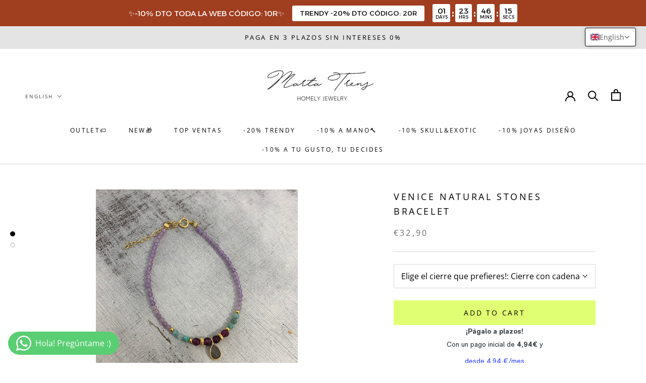

--- FILE ---
content_type: text/javascript; charset=utf-8
request_url: https://martatrens.com/en/products/pulsera-venecia-de-piedras-naturales-10.js
body_size: 786
content:
{"id":6705441702097,"title":"Venice Natural Stones Bracelet","handle":"pulsera-venecia-de-piedras-naturales-10","description":"\u003cp data-mce-fragment=\"1\"\u003e925 Sterling Silver bracelet with natural stones and a central labradorite stone.\u003c\/p\u003e\n\u003cp data-mce-fragment=\"1\"\u003eClosure: Chain or macramé sliding knot.\u003c\/p\u003e\n\u003cp data-mce-fragment=\"1\"\u003eFor very small or very large wrists we recommend macramé. For normal wrists from 15 cm to 18 cm chain closure.\u003c\/p\u003e\n\u003cp\u003e\u003cstrong\u003eStone Size\u003c\/strong\u003e: entre 2-3mm\u003c\/p\u003e\n\u003cp\u003eA design\u003cspan\u003e \u003c\/span\u003e\u003cem\u003eartisanal, unique and handcrafted. The tones of the stones could\u003cspan data-mce-fragment=\"1\"\u003e be altered by factors, including its calibration, ambient light, viewing angle, etc. \u003c\/span\u003e\u003c\/em\u003e\u003c\/p\u003e\n\u003ca href=\"https:\/\/martatrens.com\/wp-content\/uploads\/2020\/04\/HECHO-A-MANO-2.png\"\u003e\u003c\/a\u003e","published_at":"2021-07-22T02:18:59+02:00","created_at":"2021-07-22T02:19:01+02:00","vendor":"Nativa","type":"Pulsera","tags":["handmade","pulsera handmade"],"price":3290,"price_min":3290,"price_max":3290,"available":true,"price_varies":false,"compare_at_price":2790,"compare_at_price_min":2790,"compare_at_price_max":2790,"compare_at_price_varies":false,"variants":[{"id":39963752038609,"title":"Cierre con cadena","option1":"Cierre con cadena","option2":null,"option3":null,"sku":"","requires_shipping":true,"taxable":true,"featured_image":null,"available":true,"name":"Venice Natural Stones Bracelet - Cierre con cadena","public_title":"Cierre con cadena","options":["Cierre con cadena"],"price":3290,"weight":0,"compare_at_price":2790,"inventory_management":"shopify","barcode":"","requires_selling_plan":false,"selling_plan_allocations":[]},{"id":39963889074385,"title":"Cierre con hilo de macramé","option1":"Cierre con hilo de macramé","option2":null,"option3":null,"sku":"","requires_shipping":true,"taxable":true,"featured_image":null,"available":true,"name":"Venice Natural Stones Bracelet - Cierre con hilo de macramé","public_title":"Cierre con hilo de macramé","options":["Cierre con hilo de macramé"],"price":3290,"weight":0,"compare_at_price":2790,"inventory_management":"shopify","barcode":"","requires_selling_plan":false,"selling_plan_allocations":[]}],"images":["\/\/cdn.shopify.com\/s\/files\/1\/0576\/8465\/6337\/products\/7B628320-9443-4C83-AB44-926294A6BDBD-scaled_e4480109-693c-4b66-8eac-76010b3815e4.jpg?v=1626915344","\/\/cdn.shopify.com\/s\/files\/1\/0576\/8465\/6337\/products\/WhatsApp-Image-2020-10-29-at-08.44.09-1.jpg?v=1629885580"],"featured_image":"\/\/cdn.shopify.com\/s\/files\/1\/0576\/8465\/6337\/products\/7B628320-9443-4C83-AB44-926294A6BDBD-scaled_e4480109-693c-4b66-8eac-76010b3815e4.jpg?v=1626915344","options":[{"name":"Elige el cierre que prefieres!","position":1,"values":["Cierre con cadena","Cierre con hilo de macramé"]}],"url":"\/en\/products\/pulsera-venecia-de-piedras-naturales-10","media":[{"alt":null,"id":20887100588241,"position":1,"preview_image":{"aspect_ratio":1.0,"height":2560,"width":2560,"src":"https:\/\/cdn.shopify.com\/s\/files\/1\/0576\/8465\/6337\/products\/7B628320-9443-4C83-AB44-926294A6BDBD-scaled_e4480109-693c-4b66-8eac-76010b3815e4.jpg?v=1626915344"},"aspect_ratio":1.0,"height":2560,"media_type":"image","src":"https:\/\/cdn.shopify.com\/s\/files\/1\/0576\/8465\/6337\/products\/7B628320-9443-4C83-AB44-926294A6BDBD-scaled_e4480109-693c-4b66-8eac-76010b3815e4.jpg?v=1626915344","width":2560},{"alt":null,"id":21076015481041,"position":2,"preview_image":{"aspect_ratio":1.001,"height":1599,"width":1600,"src":"https:\/\/cdn.shopify.com\/s\/files\/1\/0576\/8465\/6337\/products\/WhatsApp-Image-2020-10-29-at-08.44.09-1.jpg?v=1629885580"},"aspect_ratio":1.001,"height":1599,"media_type":"image","src":"https:\/\/cdn.shopify.com\/s\/files\/1\/0576\/8465\/6337\/products\/WhatsApp-Image-2020-10-29-at-08.44.09-1.jpg?v=1629885580","width":1600}],"requires_selling_plan":false,"selling_plan_groups":[]}

--- FILE ---
content_type: text/javascript; charset=utf-8
request_url: https://martatrens.com/en/products/pulsera-venecia-de-piedras-naturales-10.js
body_size: 117
content:
{"id":6705441702097,"title":"Venice Natural Stones Bracelet","handle":"pulsera-venecia-de-piedras-naturales-10","description":"\u003cp data-mce-fragment=\"1\"\u003e925 Sterling Silver bracelet with natural stones and a central labradorite stone.\u003c\/p\u003e\n\u003cp data-mce-fragment=\"1\"\u003eClosure: Chain or macramé sliding knot.\u003c\/p\u003e\n\u003cp data-mce-fragment=\"1\"\u003eFor very small or very large wrists we recommend macramé. For normal wrists from 15 cm to 18 cm chain closure.\u003c\/p\u003e\n\u003cp\u003e\u003cstrong\u003eStone Size\u003c\/strong\u003e: entre 2-3mm\u003c\/p\u003e\n\u003cp\u003eA design\u003cspan\u003e \u003c\/span\u003e\u003cem\u003eartisanal, unique and handcrafted. The tones of the stones could\u003cspan data-mce-fragment=\"1\"\u003e be altered by factors, including its calibration, ambient light, viewing angle, etc. \u003c\/span\u003e\u003c\/em\u003e\u003c\/p\u003e\n\u003ca href=\"https:\/\/martatrens.com\/wp-content\/uploads\/2020\/04\/HECHO-A-MANO-2.png\"\u003e\u003c\/a\u003e","published_at":"2021-07-22T02:18:59+02:00","created_at":"2021-07-22T02:19:01+02:00","vendor":"Nativa","type":"Pulsera","tags":["handmade","pulsera handmade"],"price":3290,"price_min":3290,"price_max":3290,"available":true,"price_varies":false,"compare_at_price":2790,"compare_at_price_min":2790,"compare_at_price_max":2790,"compare_at_price_varies":false,"variants":[{"id":39963752038609,"title":"Cierre con cadena","option1":"Cierre con cadena","option2":null,"option3":null,"sku":"","requires_shipping":true,"taxable":true,"featured_image":null,"available":true,"name":"Venice Natural Stones Bracelet - Cierre con cadena","public_title":"Cierre con cadena","options":["Cierre con cadena"],"price":3290,"weight":0,"compare_at_price":2790,"inventory_management":"shopify","barcode":"","requires_selling_plan":false,"selling_plan_allocations":[]},{"id":39963889074385,"title":"Cierre con hilo de macramé","option1":"Cierre con hilo de macramé","option2":null,"option3":null,"sku":"","requires_shipping":true,"taxable":true,"featured_image":null,"available":true,"name":"Venice Natural Stones Bracelet - Cierre con hilo de macramé","public_title":"Cierre con hilo de macramé","options":["Cierre con hilo de macramé"],"price":3290,"weight":0,"compare_at_price":2790,"inventory_management":"shopify","barcode":"","requires_selling_plan":false,"selling_plan_allocations":[]}],"images":["\/\/cdn.shopify.com\/s\/files\/1\/0576\/8465\/6337\/products\/7B628320-9443-4C83-AB44-926294A6BDBD-scaled_e4480109-693c-4b66-8eac-76010b3815e4.jpg?v=1626915344","\/\/cdn.shopify.com\/s\/files\/1\/0576\/8465\/6337\/products\/WhatsApp-Image-2020-10-29-at-08.44.09-1.jpg?v=1629885580"],"featured_image":"\/\/cdn.shopify.com\/s\/files\/1\/0576\/8465\/6337\/products\/7B628320-9443-4C83-AB44-926294A6BDBD-scaled_e4480109-693c-4b66-8eac-76010b3815e4.jpg?v=1626915344","options":[{"name":"Elige el cierre que prefieres!","position":1,"values":["Cierre con cadena","Cierre con hilo de macramé"]}],"url":"\/en\/products\/pulsera-venecia-de-piedras-naturales-10","media":[{"alt":null,"id":20887100588241,"position":1,"preview_image":{"aspect_ratio":1.0,"height":2560,"width":2560,"src":"https:\/\/cdn.shopify.com\/s\/files\/1\/0576\/8465\/6337\/products\/7B628320-9443-4C83-AB44-926294A6BDBD-scaled_e4480109-693c-4b66-8eac-76010b3815e4.jpg?v=1626915344"},"aspect_ratio":1.0,"height":2560,"media_type":"image","src":"https:\/\/cdn.shopify.com\/s\/files\/1\/0576\/8465\/6337\/products\/7B628320-9443-4C83-AB44-926294A6BDBD-scaled_e4480109-693c-4b66-8eac-76010b3815e4.jpg?v=1626915344","width":2560},{"alt":null,"id":21076015481041,"position":2,"preview_image":{"aspect_ratio":1.001,"height":1599,"width":1600,"src":"https:\/\/cdn.shopify.com\/s\/files\/1\/0576\/8465\/6337\/products\/WhatsApp-Image-2020-10-29-at-08.44.09-1.jpg?v=1629885580"},"aspect_ratio":1.001,"height":1599,"media_type":"image","src":"https:\/\/cdn.shopify.com\/s\/files\/1\/0576\/8465\/6337\/products\/WhatsApp-Image-2020-10-29-at-08.44.09-1.jpg?v=1629885580","width":1600}],"requires_selling_plan":false,"selling_plan_groups":[]}

--- FILE ---
content_type: text/javascript; charset=utf-8
request_url: https://martatrens.com/en/products/pulsera-venecia-de-piedras-naturales-10.js
body_size: 702
content:
{"id":6705441702097,"title":"Venice Natural Stones Bracelet","handle":"pulsera-venecia-de-piedras-naturales-10","description":"\u003cp data-mce-fragment=\"1\"\u003e925 Sterling Silver bracelet with natural stones and a central labradorite stone.\u003c\/p\u003e\n\u003cp data-mce-fragment=\"1\"\u003eClosure: Chain or macramé sliding knot.\u003c\/p\u003e\n\u003cp data-mce-fragment=\"1\"\u003eFor very small or very large wrists we recommend macramé. For normal wrists from 15 cm to 18 cm chain closure.\u003c\/p\u003e\n\u003cp\u003e\u003cstrong\u003eStone Size\u003c\/strong\u003e: entre 2-3mm\u003c\/p\u003e\n\u003cp\u003eA design\u003cspan\u003e \u003c\/span\u003e\u003cem\u003eartisanal, unique and handcrafted. The tones of the stones could\u003cspan data-mce-fragment=\"1\"\u003e be altered by factors, including its calibration, ambient light, viewing angle, etc. \u003c\/span\u003e\u003c\/em\u003e\u003c\/p\u003e\n\u003ca href=\"https:\/\/martatrens.com\/wp-content\/uploads\/2020\/04\/HECHO-A-MANO-2.png\"\u003e\u003c\/a\u003e","published_at":"2021-07-22T02:18:59+02:00","created_at":"2021-07-22T02:19:01+02:00","vendor":"Nativa","type":"Pulsera","tags":["handmade","pulsera handmade"],"price":3290,"price_min":3290,"price_max":3290,"available":true,"price_varies":false,"compare_at_price":2790,"compare_at_price_min":2790,"compare_at_price_max":2790,"compare_at_price_varies":false,"variants":[{"id":39963752038609,"title":"Cierre con cadena","option1":"Cierre con cadena","option2":null,"option3":null,"sku":"","requires_shipping":true,"taxable":true,"featured_image":null,"available":true,"name":"Venice Natural Stones Bracelet - Cierre con cadena","public_title":"Cierre con cadena","options":["Cierre con cadena"],"price":3290,"weight":0,"compare_at_price":2790,"inventory_management":"shopify","barcode":"","requires_selling_plan":false,"selling_plan_allocations":[]},{"id":39963889074385,"title":"Cierre con hilo de macramé","option1":"Cierre con hilo de macramé","option2":null,"option3":null,"sku":"","requires_shipping":true,"taxable":true,"featured_image":null,"available":true,"name":"Venice Natural Stones Bracelet - Cierre con hilo de macramé","public_title":"Cierre con hilo de macramé","options":["Cierre con hilo de macramé"],"price":3290,"weight":0,"compare_at_price":2790,"inventory_management":"shopify","barcode":"","requires_selling_plan":false,"selling_plan_allocations":[]}],"images":["\/\/cdn.shopify.com\/s\/files\/1\/0576\/8465\/6337\/products\/7B628320-9443-4C83-AB44-926294A6BDBD-scaled_e4480109-693c-4b66-8eac-76010b3815e4.jpg?v=1626915344","\/\/cdn.shopify.com\/s\/files\/1\/0576\/8465\/6337\/products\/WhatsApp-Image-2020-10-29-at-08.44.09-1.jpg?v=1629885580"],"featured_image":"\/\/cdn.shopify.com\/s\/files\/1\/0576\/8465\/6337\/products\/7B628320-9443-4C83-AB44-926294A6BDBD-scaled_e4480109-693c-4b66-8eac-76010b3815e4.jpg?v=1626915344","options":[{"name":"Elige el cierre que prefieres!","position":1,"values":["Cierre con cadena","Cierre con hilo de macramé"]}],"url":"\/en\/products\/pulsera-venecia-de-piedras-naturales-10","media":[{"alt":null,"id":20887100588241,"position":1,"preview_image":{"aspect_ratio":1.0,"height":2560,"width":2560,"src":"https:\/\/cdn.shopify.com\/s\/files\/1\/0576\/8465\/6337\/products\/7B628320-9443-4C83-AB44-926294A6BDBD-scaled_e4480109-693c-4b66-8eac-76010b3815e4.jpg?v=1626915344"},"aspect_ratio":1.0,"height":2560,"media_type":"image","src":"https:\/\/cdn.shopify.com\/s\/files\/1\/0576\/8465\/6337\/products\/7B628320-9443-4C83-AB44-926294A6BDBD-scaled_e4480109-693c-4b66-8eac-76010b3815e4.jpg?v=1626915344","width":2560},{"alt":null,"id":21076015481041,"position":2,"preview_image":{"aspect_ratio":1.001,"height":1599,"width":1600,"src":"https:\/\/cdn.shopify.com\/s\/files\/1\/0576\/8465\/6337\/products\/WhatsApp-Image-2020-10-29-at-08.44.09-1.jpg?v=1629885580"},"aspect_ratio":1.001,"height":1599,"media_type":"image","src":"https:\/\/cdn.shopify.com\/s\/files\/1\/0576\/8465\/6337\/products\/WhatsApp-Image-2020-10-29-at-08.44.09-1.jpg?v=1629885580","width":1600}],"requires_selling_plan":false,"selling_plan_groups":[]}